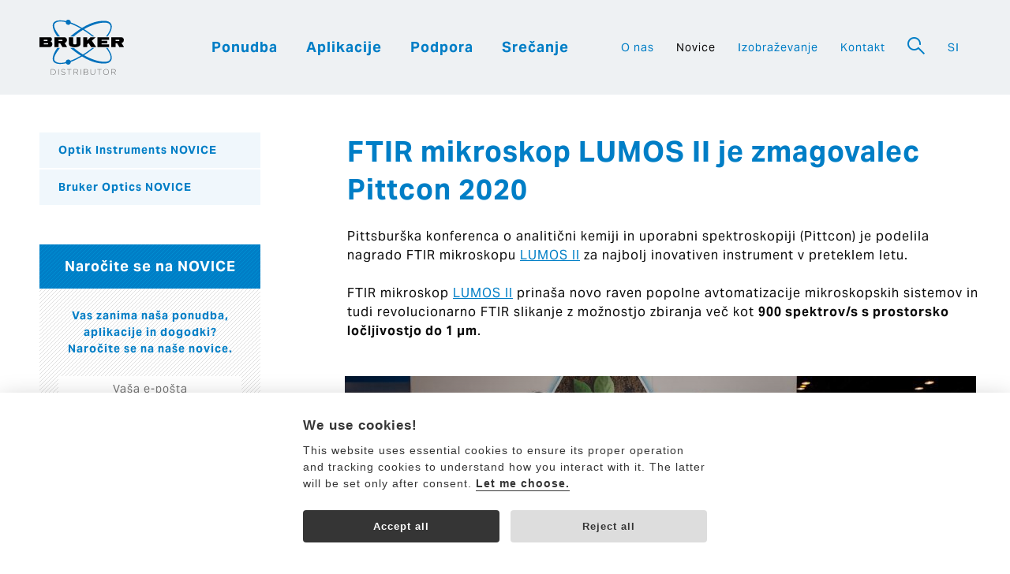

--- FILE ---
content_type: text/html; charset=utf-8
request_url: https://www.optikinstruments.si/novice/optik-instruments-novice/ftir-mikroskop-lumos-ii-je-zmagovalec-pittcon-2020/
body_size: 3749
content:
<!DOCTYPE html>
<html lang="sl">
	<head>
    <meta charset="utf-8">
		<meta name="viewport" content="width=device-width, initial-scale=1.0, minimum-scale=1.0">
<title>FTIR mikroskop LUMOS II je zmagovalec Pittcon 2020</title>
<meta name="keywords" content="">
<meta name="description" content="Pittsburška konferenca o analitični kemiji in uporabni spektroskopiji (Pittcon) je podelila nagrado FTIR mikroskopu LUMOS II za najbolj inovativen…">
<link rel="canonical" href="https://www.optikinstruments.si/novice/optik-instruments-novice/ftir-mikroskop-lumos-ii-je-zmagovalec-pittcon-2020/">
<meta name="robots" content="index,follow">
<meta property="og:locale" content="sl_SI">
		<link rel="Shortcut icon" type="image/x-icon" href="/static/favicon.ico">
		<link rel="stylesheet" href="https://use.typekit.net/rox5yfb.css">
		<link rel="stylesheet" type="text/css" href="/static/dist/all.min.css?v2512081140" media="screen,print">
		<link rel="shortcut icon" href="/static/favicon.ico" type="image/x-icon">
		<script>
			// Pred GTM
			window.dataLayer = window.dataLayer || [];
			function gtag() { dataLayer.push(arguments); }
			gtag('consent', 'default', {
				'analytics_storage': 'denied',
				'ad_storage': 'denied',
				'ad_user_data': 'denied',
				'ad_personalization': 'denied'
			});
		</script>
	<!-- Google Tag Manager -->
	<noscript><iframe src="//www.googletagmanager.com/ns.html?id=GTM-PPNVK43"
	height="0" width="0" style="display:none;visibility:hidden"></iframe></noscript>
	<script>(function(w,d,s,l,i){ w[l]=w[l]||[];w[l].push({ 'gtm.start':
	new Date().getTime(),event:'gtm.js'});var f=d.getElementsByTagName(s)[0],
	j=d.createElement(s),dl=l!='dataLayer'?'&l='+l:'';j.async=true;j.src=
	'//www.googletagmanager.com/gtm.js?id='+i+dl;f.parentNode.insertBefore(j,f);
	})(window,document,'script','dataLayer',"GTM-PPNVK43");</script>
	<!-- End Google Tag Manager -->
		<!-- GTM -->
		<script type="text/plain" data-cookiecategory="analytics">
			// za GTM
			gtag('consent', 'update', {
				'analytics_storage': 'granted'
			});
		</script>
		<script type="text/plain" data-cookiecategory="ads">
			// za GTM
			gtag('consent', 'update', {
				'ad_storage': 'granted'
			});
		</script>
		<script type="text/plain" data-cookiecategory="ad_user_data">
			// za GTM
		    gtag('consent', 'update', {
		        'ad_user_data': 'granted'
		    });
		</script>
		<script type="text/plain" data-cookiecategory="ad_personalization">
			// za GTM
		    gtag('consent', 'update', {
		        'ad_personalization': 'granted'
		    });
		</script>		
		<script src="//cdn.kreatura.cz/cookieconsent/v1/cookieconsent-optikinstruments.js"></script>

		<script type="text/javascript">
            var leady_track_key="mFQ26iHQgorA2MWE";
            (function(){
                var l=document.createElement("script");l.type="text/javascript";l.async=true;
                l.src='https://ct.leady.com/'+leady_track_key+"/L.js";
                var s=document.getElementsByTagName("script")[0];s.parentNode.insertBefore(l,s);
            })();
		</script>

	</head>
	<body>
		<div class="header">
			<div class="container">
				<div class="row">
					<div class="logo col-lg-2">
						<a href="/">
							<img src="/static/img/logo-bruker.svg" alt="Optic Instruments">
						</a>
					</div>
					<div class="menus col-lg-10">
<ul class="mainmenu">
	<li><a href="/ponudba/">Ponudba</a></li>
	<li><a href="/aplikacije/">Aplikacije</a></li>
	<li><a href="/podpora/">Podpora</a></li>
	<li><a href="/srecanje/">Srečanje</a></li>
</ul><ul class="othermenu">
	<li><a href="/o-nas/">O nas</a></li>
	<li class="active"><a href="/novice/">Novice</a></li>
	<li><a href="/izobrazevanje/">Izobraževanje</a></li>
	<li><a href="/kontakt/" class="contact">Kontakt</a></li>
		<li class="inversed"><a href="#" data-toggle=".search" data-toggle-class="open" data-focus=".search input:first"><span class="icon-lens"></span></a></li>
		<li class="langsmenu">
			<a href="#" data-toggle=".langsbig" data-toggle-class="open">SI</a>
			<span>
				<a href="https://www.optikinstruments.cz">CZ</a>
				<a href="https://www.optikinstruments.eu">EN</a>
				<a href="https://www.optikinstruments.si">SI</a>
				<a href="https://www.optikinstruments.hr">HR</a>
			</span>
		</li>
</ul>					</div>
					<a href="#menu" class="btn-menu" data-toggle=".header" data-toggle-class="open"></a>
				</div>
			</div>
		</div>
		<div class="search">
			<form action="/isci/" method="get">
				<div class="container">
					<div class="row">
						<div class="col-xs-8 col-sm-6 col-sm-offset-3">
							<input type="text" name="q" placeholder="Poiskat">
						</div>
						<div class="col-xs-3 col-sm-2">
							<input type="submit" value="Iskati">
						</div>
						<div class="col-xs-1 right">
							<a href="#" data-toggle=".search" data-toggle-class="open"><span class="icon-cross"></span></a>
						</div>
					</div>
				</div>
			</form>
		</div>			
		<div class="langsbig">
			<div class="container">
				<div class="row">
					<div class="col-xs-10 col-xs-offset-1 center">
						<a href="https://www.optikinstruments.cz">Česky</a>
						<span class="sep">|</span>
						<a href="https://www.optikinstruments.eu">English</a>
						<span class="sep">|</span>
						<a href="https://www.optikinstruments.si">Slovenija</a>
						<span class="sep">|</span>
						<a href="https://www.optikinstruments.hr">Hrvatska</a>
					</div>
					<div class="col-xs-1 right">
						<a href="#" data-toggle=".langsbig" data-toggle-class="open"><span class="icon-cross"></span></a>
					</div>
				</div>
			</div>
		</div>
					
		<div class="container pt-md pb-md">
	<div class="row">
		<div class="col-md-8 col-md-push-4">
			<div class="row row-narrow">
				<h1 class="title">FTIR mikroskop LUMOS II je zmagovalec Pittcon 2020</h1>
				<div class="annot">
					<p><span class="tlid-translation translation" lang="sl">Pittsburška konferenca <span title="">o analitični kemiji in uporabni spektroskopiji (Pittcon) je podelila nagrado FTIR mikroskopu </span></span><a href="https://www.optikinstruments.si/ponudba/ftir-mikroskopi/lumos-ii/">LUMOS II</a><span class="tlid-translation translation" lang="sl"><span title=""> za najbolj inovativen instrument</span> v preteklem letu.</span></p>

<p><span class="tlid-translation translation" lang="sl"><span title="">FTIR mikroskop </span></span><a href="https://www.optikinstruments.si/ponudba/ftir-mikroskopi/lumos-ii/">LUMOS II</a><span class="tlid-translation translation" lang="sl"><span title=""> prinaša novo raven popolne avtomatizacije mikroskopskih sistemov in tudi revolucionarno FTIR slikanje z možnostjo zbiranja več kot <strong>900 spektrov/s s prostorsko ločljivostjo do 1 µm</strong>.</span></span></p>

				</div>
				<br>
	<div class="row pb-sm gallery">
		<a href="/runtime/cache/awards-bruker-scaled-24125351e223ad6f0611478e1d4737a1-e6087c5d6bb73f879c924bbcce54034c.jpg" title=""><img src="/runtime/cache/galleryImage/awards-bruker-scaled-24125351e223ad6f0611478e1d4737a1-e6087c5d6bb73f879c924bbcce54034c.jpg" alt="awards-bruker-scaled-24125351e223ad6f0611478e1d4737a1" class="responsive"></a>
	</div>
			</div>
		</div>
	<div class="col-md-3 col-md-pull-8">
		<ul class="sidemenu">
	<li class="expanded">
		<a href="/novice/optik-instruments-novice/">Optik Instruments NOVICE</a>
	</li>
	<li>
		<a href="https://www.bruker.com/news.html?tx_ptextlist_pi1%5Baction%5D=submit&amp;tx_ptextlist_pi1%5Bcontroller%5D=Filterbox&amp;cHash=7ce0cf47a4668a2f0afae2b30f6a839c#tx-ptextlist-filterbox-newsFilter" target="_blank">Bruker Optics NOVICE</a>
	</li>
		</ul>
<div class="sidebox center" id="pruh3002">
	<h2>Naročite se na NOVICE</h2>
	<p>Vas zanima naša ponudba, aplikacije in dogodki? Naročite se na naše novice.</p>

		<form action="/novice/optik-instruments-novice/ftir-mikroskop-lumos-ii-je-zmagovalec-pittcon-2020/" method="post" id="frm-adverts-form-3002" novalidate>
			<div>
				<input type="email" name="c83f57c7" placeholder="Vaša e-pošta" id="frm-adverts-form-3002-c83f57c7" required data-nette-rules='[{"op":":filled","msg":"Izpolnite prosim naslov e-pošte."},{"op":":email","msg":"Izpolnite prosim naslov e-pošte pravilno."}]' class="pl-xs center">
			</div>
			<div id="frm-adverts-form-3002-email-container" class="wod-container"><label for="frm-adverts-form-3002-email">Pustite to polje prazno</label><input type="text" name="email" id="frm-adverts-form-3002-email" autocomplete="new-password"></div>
			<div class="agreement">
				<input type="checkbox" name="agreement" id="frm-adverts-form-3002-agreement" required data-nette-rules='[{"op":":filled","msg":"Bez souhlasu to nepůjde. Vaše osobní údaje použijeme pouze k tomu, abychom se vám mohli ozvat."}]'> <label for="frm-adverts-form-3002-agreement" title="">Soglašam s <a href="/o-nas/splosni-pogoji/#cv" target="_blank">splošnimi pogoji</a>.</label>
			</div>
			<div class="hidden">
				<input type="submit" name="send" value="Pošlji"><input type="submit" name="send2" value="Pošlji">
			</div>
			<label class="btn">Pošlji &gt;<input type="submit" name="send3" value="Pošlji"></label>
		<input type="hidden" name="_token_" value="25vkfbpqgdzTrHkYW4EczH1Pn987Au6jAWI8U="><input type="hidden" name="do" value="adverts-form-3002-submit"><!--[if IE]><input type=IEbug disabled style="display:none"><![endif]-->
</form>

</div>	</div>
	</div>
</div>

		
		<div class="footer">
			<div class="container">
				<div class="row">
					<div class="col-md-4 col-md-offset-1">
						<a class="logo" href="/">
							<img src="/static/img/logo-dark.svg" alt="Optic Instruments">
						</a>
						<div class="row pt-md">
							<div class="col-md-6 pb-xs">
								<a href="/">Domov</a>
							</div>
							<div class="col-md-6 pb-xs">
								<a href="/novice/">Novice</a>
							</div>
							<div class="col-md-6 pb-xs">
								<a href="/o-nas/">O nas</a>
							</div>
							<div class="col-md-6 pb-xs">
								<a href="/ponudba/">Ponudba</a>
							</div>
							<div class="col-md-6 pb-xs">
								<a href="/aplikacije/">Aplikacije</a>
							</div>
							<div class="col-md-6 pb-xs">
								<a href="/podpora/">Podpora</a>
							</div>
							<div class="col-md-6 pb-xs">
								<a href="/izobrazevanje/">Izobraževanje</a>
							</div>
							<div class="col-md-6 pb-xs">
								<a href="/isci/">Išči</a>
							</div>
							<div class="col-md-6 pb-xs">
								<a href="/kontakt/">Kontakt</a>
							</div>
							<div class="col-md-6 pb-xs">
								<a href="/srecanje/">Srečanje</a>
							</div>
						</div>
					</div>
					<div class="col-md-3 col-md-offset-1">
						<h2 class="wide">Optik Instruments, d.o.o.</h2>
						
						<p><strong>Glavni trg 12<br />
1241 Kamnik<br />
Slovenija</strong></p>

<p>ID za DDV: SI52970167<br />
matična številka: 8546428000<br />
IBAN:&nbsp;SI56 0400 0027 7889 227</p>

<p>e-pošta: info@optikinstruments.si</p>

					</div>
					<div class="col-md-3">
						<h2 class="wide">Servis &amp; podpora</h2>
						
						<p><strong>Prodaja in aplikacijska podpora:</strong><br />
dr. Urban Novak<br />
<a href="mailto:urban.novak@optikinstruments.si">urban.novak@optikinstruments.si</a><br />
+386 41 520 219</p>

<p><strong>Servis:</strong><br />
Klemen Žumer<br />
<a href="mailto:klemen.zumer@optikinstruments.si">klemen.zumer@optikinstruments.si</a><br />
+386 70 688 269</p>

<p><a href="https://www.linkedin.com/company/optik-instruments-d-o-o/" target="_blank"><img alt="linkedin" src="/static/img/linkedin-footer.svg" /></a></p>

					</div>
				</div>
				<div class="row">
					<div class="col-xs-12 center">
						<a href="http://www.kreatura.cz" class="promo" target="_blank"><span class="icon-kreatura"></span></a>
					</div>
				</div>
			</div>
		</div>

		

		<script type="text/javascript" src="/static/dist/all.min.js?v2512081140"></script>
	</body>
</html>




	


--- FILE ---
content_type: image/svg+xml
request_url: https://www.optikinstruments.si/static/img/logo-bruker.svg
body_size: 6027
content:
<?xml version="1.0" encoding="UTF-8"?><svg id="Layer_1" xmlns="http://www.w3.org/2000/svg" viewBox="0 0 166.85 109.35"><path d="M16.38,46.49h-7.92v2.32h8.08c.07,0,.26-.04.41-.23.25-.33.26-.81.26-.92s.04-.52-.2-.87c-.24-.35-.62-.31-.62-.31h0ZM15.12,39.75h-6.65v2.37h6.79c.1,0,.26-.02.46-.27.23-.3.24-.73.24-.88s-.02-.58-.26-.92c-.23-.34-.59-.29-.59-.29h0ZM0,54.24v-19.6h20.69s1.91,0,2.73.93c.82.93,1.05,1.89,1.1,3.15.05,1.26-.45,2.54-1.17,3.28,0,0-.61.6-1.54.94,0,0,1.48.57,2.15,1.37.41.48,1.22,1.12,1.32,3.93.1,2.81-1.38,4.34-1.64,4.64-.26.31-1.54,1.36-3.7,1.36H0Z" fill="#000" fill-rule="evenodd" stroke-width="0"/><path d="M37.88,42.07h6.79s.34-.04.5-.29c.16-.24.22-.58.22-.86s-.02-.53-.22-.86c-.2-.33-.57-.32-.57-.32h-6.73v2.32h0ZM29.55,54.24v-19.6h18.86c2.42.11,3.45.77,4.27,1.51.82.74,1.58,2.44,1.52,4.14-.06,1.7-.48,3.2-1.63,4.38-1.15,1.18-2.96,1.38-2.96,1.38l4.99,8.19h-9.18l-4.48-7.45h-3.06v7.45h-8.33Z" fill="#000" fill-rule="evenodd" stroke-width="0"/><path d="M58,34.64h8.42v11.93s0,1.09.58,1.53c.57.44,1.17.86,2.93.86s2.56-.67,2.67-.83c.11-.16.52-.36.57-1.33.05-.96,0-12.15,0-12.15h7.92v12.53s0,2.85-1.78,4.49c0,0-1.32,1.37-3.63,2,0,0-2.89.89-5.92.84-2.54-.04-4.33-.2-7-1.12-2.11-.73-3.03-1.7-3.17-1.85s-1.62-1.38-1.59-4.74v-12.15h0Z" fill="#000" stroke-width="0"/><polygon points="86.33 54.27 94.21 54.27 94.21 48.6 96.89 46.47 102.02 54.27 111.93 54.27 103.27 41.62 111.12 34.64 100.51 34.64 94.21 40.99 94.21 34.64 86.33 34.64 86.33 54.27 86.33 54.27" fill="#000" stroke-width="0"/><polygon points="114.38 54.22 114.38 34.64 137.21 34.64 137.21 39.75 122.75 39.75 122.75 41.87 133.82 41.87 133.82 46.69 122.75 46.69 122.75 48.83 137.21 48.83 137.21 54.22 114.38 54.22 114.38 54.22" fill="#000" stroke-width="0"/><path d="M150.13,42.07h6.79s.34-.04.51-.28c.16-.24.22-.57.22-.84s-.02-.51-.22-.84c-.2-.32-.57-.32-.57-.32h-6.73v2.27h0ZM141.8,54.24v-19.6h18.86c2.42.11,3.45.77,4.27,1.51.82.74,1.58,2.44,1.52,4.14-.06,1.7-.48,3.2-1.63,4.38-1.15,1.18-2.96,1.38-2.96,1.38l4.99,8.19h-9.18l-4.48-7.45h-3.06v7.45h-8.33Z" fill="#000" fill-rule="evenodd" stroke-width="0"/><path d="M40.39,33.26c-.66-1.75-16.43-19.31-9.67-26.18,4.32-4.24,11.97-4.51,21.06-2.27,0,.08-.02.16-.02.24,0,2.79,2.26,5.05,5.05,5.05,1.8,0,3.36-.94,4.26-2.36,6.68,2.53,13.73,6,20.57,9.96-6.36,4.07-13.34,9.17-21.06,15.57-.04.04,7.28,0,7.28,0,3.22-3.13,10.14-8.39,17.87-13.13,6.73,4.13,13.13,8.66,18.6,13.13,0,0,4.25.06,4.11,0-4.53-2.97-9.98-8.04-20.34-14.55,4.77-2.8,9.74-5.31,14.26-6.95,13.18-5.74,30.9-8.78,36.09-2.87,6.08,6.93-4.5,20.83-7.26,24.38h3.27c3.55-5.41,8.47-13.04,8.22-19.96-.06-1.55-.51-11.15-14.75-11.15-11.09,0-24.56,2.16-43.92,14.06-3.71-2.18-7.96-4.5-12.9-6.94-3.09-1.48-6.2-2.78-9.28-3.88,0-.12.04-.23.04-.36C61.84,2.26,59.58,0,56.79,0,54.88,0,53.23,1.08,52.38,2.65c-10.43-2.34-19.41-1.86-23.63,2.29-8.33,8.36,6.48,28.32,6.48,28.32h5.17Z" fill="#0071bc" stroke-width="0"/><path d="M131.17,55.76c2.76,3.55,13.35,17.45,7.26,24.38-5.19,5.91-22.92,2.87-36.09-2.87-4.52-1.64-9.49-4.16-14.26-6.95,10.36-6.51,15.81-11.59,20.34-14.56.14-.06-4.11,0-4.11,0-5.48,4.47-11.88,9-18.6,13.13-7.73-4.74-14.65-10-17.87-13.13,0,0-7.32-.04-7.28,0,7.72,6.4,14.7,11.49,21.06,15.57-6.84,3.96-13.9,7.43-20.57,9.96-.89-1.41-2.46-2.36-4.26-2.36-2.79,0-5.05,2.26-5.05,5.04,0,.08.02.16.02.24-9.08,2.23-16.73,1.97-21.06-2.27-6.76-6.87,9.01-24.44,9.67-26.18h-5.17s-14.81,19.96-6.48,28.32c4.23,4.16,13.2,4.63,23.63,2.29.86,1.57,2.5,2.65,4.41,2.65,2.79,0,5.05-2.26,5.05-5.05,0-.12-.03-.24-.04-.36,3.08-1.1,6.2-2.39,9.28-3.88,4.93-2.44,9.19-4.76,12.9-6.94,19.36,11.91,32.83,14.06,43.92,14.06,14.25,0,14.7-9.6,14.75-11.15.25-6.93-4.67-14.56-8.22-19.96h-3.27Z" fill="#0071bc" stroke-width="0"/><path d="M22.69,97.96h3.73c3.52,0,5.95,2.42,5.95,5.57v.03c0,3.15-2.43,5.6-5.95,5.6h-3.73v-11.2ZM23.52,98.72v9.67h2.9c3.12,0,5.09-2.13,5.09-4.8v-.03c0-2.66-1.97-4.83-5.09-4.83h-2.9Z" fill="#606060" stroke-width="0"/><path d="M37.23,97.96h.83v11.2h-.83v-11.2Z" fill="#606060" stroke-width="0"/><path d="M42.7,107.53l.54-.62c1.23,1.14,2.37,1.67,4.02,1.67s2.83-.94,2.83-2.23v-.03c0-1.18-.62-1.87-3.17-2.38-2.69-.54-3.78-1.46-3.78-3.15v-.03c0-1.67,1.52-2.95,3.6-2.95,1.63,0,2.71.45,3.84,1.36l-.53.66c-1.06-.91-2.11-1.26-3.35-1.26-1.65,0-2.74.94-2.74,2.11v.03c0,1.18.61,1.91,3.27,2.45,2.59.53,3.68,1.46,3.68,3.09v.03c0,1.81-1.55,3.06-3.71,3.06-1.79,0-3.17-.59-4.51-1.79Z" fill="#606060" stroke-width="0"/><path d="M58.45,98.72h-3.91v-.77h8.64v.77h-3.91v10.44h-.83v-10.44Z" fill="#606060" stroke-width="0"/><path d="M67.55,97.96h4.71c1.38,0,2.48.43,3.15,1.1.53.53.85,1.28.85,2.08v.03c0,1.87-1.39,2.95-3.28,3.2l3.7,4.79h-1.06l-3.57-4.64h-3.67v4.64h-.83v-11.2ZM72.16,103.77c1.87,0,3.26-.94,3.26-2.56v-.03c0-1.5-1.18-2.45-3.22-2.45h-3.83v5.04h3.78Z" fill="#606060" stroke-width="0"/><path d="M81.15,97.96h.83v11.2h-.83v-11.2Z" fill="#606060" stroke-width="0"/><path d="M87.34,97.96h4.63c1.26,0,2.29.37,2.91.99.46.46.72,1.06.72,1.76v.03c0,1.52-.99,2.29-1.9,2.66,1.34.35,2.53,1.12,2.53,2.67v.03c0,1.87-1.6,3.06-4.02,3.06h-4.87v-11.2ZM94.75,100.79c0-1.23-1.01-2.07-2.8-2.07h-3.78v4.4h3.7c1.68,0,2.88-.82,2.88-2.31v-.03ZM91.97,103.89h-3.79v4.5h4.07c1.92,0,3.14-.88,3.14-2.29v-.03c0-1.38-1.2-2.18-3.41-2.18Z" fill="#606060" stroke-width="0"/><path d="M100.64,104.5v-6.55h.83v6.47c0,2.64,1.42,4.16,3.79,4.16s3.73-1.38,3.73-4.08v-6.55h.83v6.45c0,3.22-1.87,4.93-4.59,4.93s-4.59-1.7-4.59-4.83Z" fill="#606060" stroke-width="0"/><path d="M117.92,98.72h-3.91v-.77h8.64v.77h-3.91v10.44h-.83v-10.44Z" fill="#606060" stroke-width="0"/><path d="M125.73,103.59v-.03c0-3.06,2.26-5.79,5.65-5.79s5.62,2.71,5.62,5.76v.03c0,3.06-2.26,5.79-5.65,5.79s-5.62-2.71-5.62-5.76ZM136.13,103.59v-.03c0-2.77-2.02-5.04-4.79-5.04s-4.75,2.24-4.75,5.01v.03c0,2.77,2.02,5.04,4.79,5.04s4.75-2.24,4.75-5.01Z" fill="#606060" stroke-width="0"/><path d="M141.74,97.96h4.71c1.38,0,2.48.43,3.15,1.1.53.53.85,1.28.85,2.08v.03c0,1.87-1.39,2.95-3.28,3.2l3.7,4.79h-1.06l-3.57-4.64h-3.67v4.64h-.83v-11.2ZM146.35,103.77c1.87,0,3.27-.94,3.27-2.56v-.03c0-1.5-1.18-2.45-3.22-2.45h-3.83v5.04h3.78Z" fill="#606060" stroke-width="0"/></svg>

--- FILE ---
content_type: image/svg+xml
request_url: https://www.optikinstruments.si/static/img/logo-dark.svg
body_size: 9600
content:
<?xml version="1.0" encoding="UTF-8" standalone="no"?>
<!-- Created with Inkscape (http://www.inkscape.org/) -->

<svg
   xmlns:dc="http://purl.org/dc/elements/1.1/"
   xmlns:cc="http://creativecommons.org/ns#"
   xmlns:rdf="http://www.w3.org/1999/02/22-rdf-syntax-ns#"
   xmlns:svg="http://www.w3.org/2000/svg"
   xmlns="http://www.w3.org/2000/svg"
   xmlns:sodipodi="http://sodipodi.sourceforge.net/DTD/sodipodi-0.dtd"
   xmlns:inkscape="http://www.inkscape.org/namespaces/inkscape"
   width="400"
   height="217"
   viewBox="0 0 400 217"
   id="svg3669"
   version="1.1"
   inkscape:version="0.91 r13725"
   sodipodi:docname="logo-bruker.svg">
  <defs
     id="defs3671" />
  <sodipodi:namedview
     id="base"
     pagecolor="#ffffff"
     bordercolor="#666666"
     borderopacity="1.0"
     inkscape:pageopacity="0.0"
     inkscape:pageshadow="2"
     inkscape:zoom="1.4"
     inkscape:cx="342.27814"
     inkscape:cy="97.014164"
     inkscape:document-units="px"
     inkscape:current-layer="layer1"
     showgrid="false"
     units="px" />
  <metadata
     id="metadata3674">
    <rdf:RDF>
      <cc:Work
         rdf:about="">
        <dc:format>image/svg+xml</dc:format>
        <dc:type
           rdf:resource="http://purl.org/dc/dcmitype/StillImage" />
        <dc:title></dc:title>
      </cc:Work>
    </rdf:RDF>
  </metadata>
  <g
     inkscape:label="Vrstva 1"
     inkscape:groupmode="layer"
     id="layer1"
     transform="translate(0,-835.36216)">
    <g
       id="g3780"
       transform="matrix(1.3119142,0,0,1.3119142,-156.03992,596.79006)">
      <path
         inkscape:connector-curvature="0"
         id="path3687"
         style="fill:#bac5ce;fill-opacity:1;fill-rule:nonzero;stroke:none"
         d="m 220.39525,217.04259 c -18.98875,-13.49625 -38.1175,-23.43 -54.51875,-29.0075 0.10875,-1.9425 -0.7375,-3.8925 -2.44125,-5.10125 -2.6325,-1.875 -6.2875,-1.25375 -8.1625,1.38 -0.12875,0.18 -0.21625,0.375 -0.32125,0.56375 -15.5475,-3.64375 -27.4475,-2.405 -32.46375,4.655 -10.97,15.44 15.08,52.78125 58.1875,83.41125 43.105,30.6325 86.94,42.94875 97.90875,27.51125 10.96875,-15.4375 -15.07875,-52.7825 -58.18875,-83.4125 z m 56.36625,81.0925 c -9.78875,13.7775 -51.6375,0.8475 -93.47,-28.8775 -41.83,-29.72375 -67.8025,-64.9875 -58.01,-78.7675 4.325,-6.085 14.9075,-6.95375 28.97625,-3.47375 -0.2425,2.05625 0.5875,4.1775 2.39625,5.46125 2.63875,1.87125 6.29125,1.2525 8.1625,-1.3825 0.165,-0.2325 0.2875,-0.48 0.415,-0.7275 15.9,5.6725 34.705,15.6275 53.51625,28.99625 41.82875,29.725 67.8025,64.9925 58.01375,78.77125" />
      <path
         inkscape:connector-curvature="0"
         id="path3689"
         style="fill:#bac5ce;fill-opacity:1;fill-rule:nonzero;stroke:none"
         d="m 277.91525,190.17384 c -10.94875,-15.455 -54.8525,-3.1625 -98.06625,27.455 -43.21,30.61125 -69.36625,67.95625 -58.41625,83.41 5.28125,7.45625 18.24625,8.43625 35.09125,4.03375 0.415,0.80875 1,1.54375 1.79125,2.1075 2.63875,1.87125 6.2925,1.255 8.16375,-1.38 0.89375,-1.2575 1.205,-2.745 1.01625,-4.1625 15.8275,-5.70875 33.97,-15.27875 52.00125,-28.0525 43.21125,-30.61375 69.36625,-67.96 58.41875,-83.41125 z m -60.23875,81.22625 c -17.8375,12.635 -35.64125,22.23 -50.93625,28.03125 -0.405,-0.68625 -0.94875,-1.30375 -1.64,-1.795 -2.635,-1.8725 -6.29125,-1.25625 -8.16625,1.3825 -0.86125,1.21125 -1.17125,2.63625 -1.02375,4.0075 -15.1775,4.22875 -26.62625,3.69625 -31.10125,-2.62 -9.5825,-13.52375 16.455,-48.44375 58.1625,-77.98875 41.705,-29.5525 83.28375,-42.535 92.86625,-29.01 9.5875,13.5275 -16.4575,48.4425 -58.16125,77.9925" />
      <path
         inkscape:connector-curvature="0"
         id="path3691"
         style="fill:#bac5ce;fill-opacity:1;fill-rule:nonzero;stroke:none"
         d="m 238.85025,233.00759 19.09125,0 c 7.6675,0 12.97125,3.915 12.97125,11.91125 0,7.995 -5.30375,11.91125 -12.97125,11.91125 l -19.09125,0 0,-23.8225 z m -5.5475,53.52 5.5475,0 0,-24.965 20.315,0 c 10.4425,0 17.295,-6.11875 17.295,-16.64375 0,-10.525 -6.8525,-16.6425 -17.295,-16.6425 l -25.8625,0 0,58.25125" />
      <path
         inkscape:connector-curvature="0"
         id="path3693"
         style="fill:#bac5ce;fill-opacity:1;fill-rule:nonzero;stroke:none"
         d="m 280.4565,228.27634 46.1775,0 0,4.73125 -20.315,0 0,53.52 -5.5475,0 0,-53.52 -20.315,0 0,-4.73125" />
      <path
         inkscape:connector-curvature="0"
         id="path3695"
         style="fill:#bac5ce;fill-opacity:1;fill-rule:nonzero;stroke:none"
         d="m 341.074,228.27634 5.54625,0 0,58.25125 -5.54625,0 0,-58.25125 z" />
      <path
         inkscape:connector-curvature="0"
         id="path3697"
         style="fill:#bac5ce;fill-opacity:1;fill-rule:nonzero;stroke:none"
         d="m 373.86775,228.27634 5.54875,0 0,31.32875 33.8575,-31.32875 7.505,0 -26.025,24.06625 27.24875,34.185 -7.17875,0 -24.23,-30.35 -11.1775,10.36125 0,19.98875 -5.54875,0 0,-58.25125" />
      <path
         inkscape:connector-curvature="0"
         id="path3699"
         style="fill:#bac5ce;fill-opacity:1;fill-rule:nonzero;stroke:none"
         d="m 119.449,320.82509 2.465,0 0,25.88875 -2.465,0 0,-25.88875 z" />
      <path
         inkscape:connector-curvature="0"
         id="path3701"
         style="fill:#bac5ce;fill-opacity:1;fill-rule:nonzero;stroke:none"
         d="m 133.98775,320.82509 2.75625,0 15.08375,21.90125 0.0725,0 0,-21.90125 2.46625,0 0,25.89 -2.75625,0 -15.08375,-21.90125 -0.0725,0 0,21.90125 -2.46625,0 0,-25.89" />
      <path
         inkscape:connector-curvature="0"
         id="path3703"
         style="fill:#bac5ce;fill-opacity:1;fill-rule:nonzero;stroke:none"
         d="m 167.42025,338.19384 c -0.11,5.33 3.73375,6.96125 8.4475,6.96125 2.72,0 6.8525,-1.48625 6.8525,-5.2575 0,-2.93625 -2.93625,-4.0975 -5.33,-4.6775 l -5.765,-1.41375 c -3.045,-0.7625 -5.8375,-2.2125 -5.8375,-6.2375 0,-2.5375 1.6325,-7.2875 8.92,-7.2875 5.1125,0 9.60875,2.75625 9.5725,8.04875 l -2.465,0 c -0.14625,-3.95125 -3.41,-5.94625 -7.0725,-5.94625 -3.37125,0 -6.48875,1.30625 -6.48875,5.14875 0,2.43 1.8125,3.445 3.915,3.9525 l 6.31,1.55875 c 3.66125,0.98 6.7075,2.575 6.7075,6.8175 0,1.77625 -0.725,7.39625 -9.89875,7.39625 -6.1275,0 -10.625,-2.755 -10.33375,-9.06375 l 2.46625,0" />
      <path
         inkscape:connector-curvature="0"
         id="path3705"
         style="fill:#bac5ce;fill-opacity:1;fill-rule:nonzero;stroke:none"
         d="m 193.01775,320.82509 20.5225,0 0,2.10375 -9.0275,0 0,23.78625 -2.46625,0 0,-23.78625 -9.02875,0 0,-2.10375" />
      <path
         inkscape:connector-curvature="0"
         id="path3707"
         style="fill:#bac5ce;fill-opacity:1;fill-rule:nonzero;stroke:none"
         d="m 225.144,322.92884 9.21,0 c 3.69875,0 5.585,1.9925 5.585,5.1475 0,3.155 -2.57625,5.04125 -5.585,5.04125 l -9.21,0 0,-10.18875 z m -2.46625,23.78625 2.46625,0 0,-11.495 9.355,0 c 4.67625,-0.18125 4.9675,3.84375 5.185,7.47 0.0725,1.0875 0.0725,3.00875 0.68875,4.025 l 2.72,0 c -1.0875,-1.30625 -1.0875,-4.86 -1.1975,-6.63625 -0.18,-3.08125 -1.16,-5.4025 -4.5325,-5.8375 l 0,-0.0725 c 3.33625,-0.65375 5.04,-3.33625 5.04,-6.6 0,-4.6775 -3.59,-6.74375 -7.86875,-6.74375 l -11.85625,0 0,25.89" />
      <path
         inkscape:connector-curvature="0"
         id="path3709"
         style="fill:#bac5ce;fill-opacity:1;fill-rule:nonzero;stroke:none"
         d="m 253.3165,320.82509 2.46625,0 0,16.02625 c -0.0362,6.01875 2.8275,8.30375 7.57875,8.30375 4.785,0 7.65,-2.285 7.615,-8.30375 l 0,-16.02625 2.46375,0 0,16.57 c 0,5.33125 -2.865,9.8625 -10.07875,9.8625 -7.18,0 -10.045,-4.53125 -10.045,-9.8625 l 0,-16.57" />
      <path
         inkscape:connector-curvature="0"
         id="path3711"
         style="fill:#bac5ce;fill-opacity:1;fill-rule:nonzero;stroke:none"
         d="m 285.044,320.82509 3.62625,0 8.955,22.69875 8.92,-22.69875 3.62625,0 0,25.89 -2.46625,0 0,-22.3725 -0.0712,0 -8.8475,22.3725 -2.32125,0 -8.885,-22.3725 -0.07,0 0,22.3725 -2.46625,0 0,-25.89" />
      <path
         inkscape:connector-curvature="0"
         id="path3713"
         style="fill:#bac5ce;fill-opacity:1;fill-rule:nonzero;stroke:none"
         d="m 322.0265,320.82509 17.87625,0 0,2.10375 -15.4075,0 0,9.35375 14.43,0 0,2.10375 -14.43,0 0,10.225 15.59,0 0,2.10375 -18.05875,0 0,-25.89" />
      <path
         inkscape:connector-curvature="0"
         id="path3715"
         style="fill:#bac5ce;fill-opacity:1;fill-rule:nonzero;stroke:none"
         d="m 350.20025,320.82509 2.75625,0 15.08375,21.90125 0.0725,0 0,-21.90125 2.46625,0 0,25.89 -2.75625,0 -15.08375,-21.90125 -0.0725,0 0,21.90125 -2.46625,0 0,-25.89" />
      <path
         inkscape:connector-curvature="0"
         id="path3717"
         style="fill:#bac5ce;fill-opacity:1;fill-rule:nonzero;stroke:none"
         d="m 377.50525,320.82509 20.5225,0 0,2.10375 -9.02875,0 0,23.78625 -2.465,0 0,-23.78625 -9.02875,0 0,-2.10375" />
      <path
         inkscape:connector-curvature="0"
         id="path3719"
         style="fill:#bac5ce;fill-opacity:1;fill-rule:nonzero;stroke:none"
         d="m 406.15025,338.19384 c -0.11,5.33 3.7325,6.96125 8.4475,6.96125 2.71875,0 6.8525,-1.48625 6.8525,-5.2575 0,-2.93625 -2.93625,-4.0975 -5.33,-4.6775 l -5.76625,-1.41375 c -3.04375,-0.7625 -5.8375,-2.2125 -5.8375,-6.2375 0,-2.5375 1.63375,-7.2875 8.92125,-7.2875 5.1125,0 9.60875,2.75625 9.5725,8.04875 l -2.46625,0 c -0.14625,-3.95125 -3.4075,-5.94625 -7.0725,-5.94625 -3.36875,0 -6.48875,1.30625 -6.48875,5.14875 0,2.43 1.81125,3.445 3.91625,3.9525 l 6.3075,1.55875 c 3.665,0.98 6.71,2.575 6.71,6.8175 0,1.77625 -0.725,7.39625 -9.9,7.39625 -6.1275,0 -10.6225,-2.755 -10.3325,-9.06375 l 2.46625,0" />
    </g>
  </g>
</svg>
